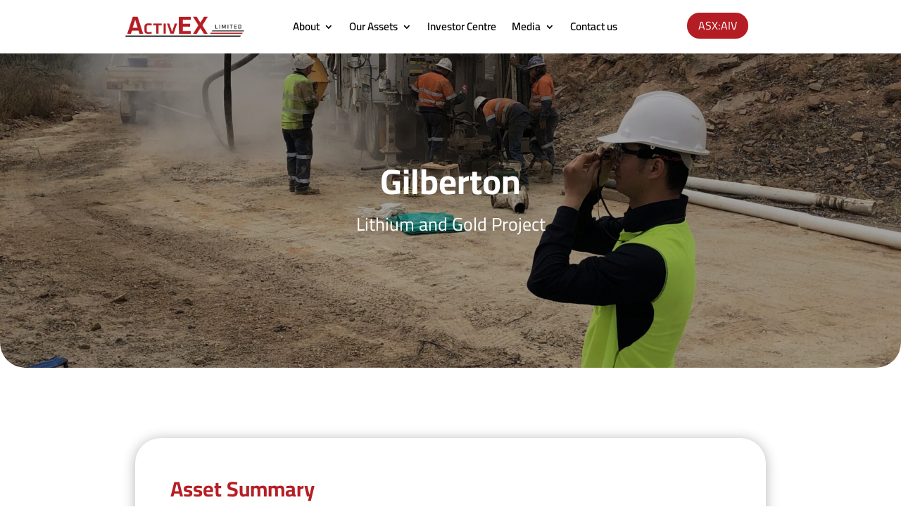

--- FILE ---
content_type: text/css
request_url: https://activex.com.au/wp-content/et-cache/425/et-core-unified-tb-1866-tb-1582-deferred-425.min.css?ver=1764959893
body_size: 376
content:
div.et_pb_section.et_pb_section_0_tb_footer{background-blend-mode:darken;background-image:url(https://activex.com.au/wp-content/uploads/2022/03/Josephine_pit_P1010362-scaled.jpg)!important}.et_pb_section_0_tb_footer.et_pb_section{padding-top:3%;padding-bottom:3%;background-color:rgba(0,0,0,0.6)!important}.et_pb_row_0_tb_footer.et_pb_row,.et_pb_row_1_tb_footer.et_pb_row{padding-top:0%!important;padding-bottom:0%!important;margin-top:0px!important;margin-bottom:0px!important;padding-top:0%;padding-bottom:0%}.et_pb_row_0_tb_footer,body #page-container .et-db #et-boc .et-l .et_pb_row_0_tb_footer.et_pb_row,body.et_pb_pagebuilder_layout.single #page-container #et-boc .et-l .et_pb_row_0_tb_footer.et_pb_row,body.et_pb_pagebuilder_layout.single.et_full_width_page #page-container #et-boc .et-l .et_pb_row_0_tb_footer.et_pb_row,.et_pb_row_1_tb_footer,body #page-container .et-db #et-boc .et-l .et_pb_row_1_tb_footer.et_pb_row,body.et_pb_pagebuilder_layout.single #page-container #et-boc .et-l .et_pb_row_1_tb_footer.et_pb_row,body.et_pb_pagebuilder_layout.single.et_full_width_page #page-container #et-boc .et-l .et_pb_row_1_tb_footer.et_pb_row{max-width:2560px}.et_pb_text_0_tb_footer.et_pb_text,.et_pb_text_1_tb_footer.et_pb_text,.et_pb_text_2_tb_footer.et_pb_text,.et_pb_text_3_tb_footer.et_pb_text,.et_pb_text_4_tb_footer.et_pb_text,.et_pb_text_5_tb_footer.et_pb_text,.et_pb_text_6_tb_footer.et_pb_text{color:#FFFFFF!important}.et_pb_text_0_tb_footer,.et_pb_text_6_tb_footer{font-weight:700;font-size:22px;padding-top:0px!important;padding-bottom:0px!important;margin-top:0px!important;margin-bottom:0px!important}.et_pb_divider_0_tb_footer,.et_pb_divider_6_tb_footer,.et_pb_divider_7_tb_footer{padding-top:0px;margin-top:0px!important;margin-bottom:0px!important}.et_pb_divider_0_tb_footer:before,.et_pb_divider_6_tb_footer:before,.et_pb_divider_7_tb_footer:before{width:auto;top:0px;right:0px;left:0px}.et_pb_text_1_tb_footer,.et_pb_text_2_tb_footer,.et_pb_text_3_tb_footer,.et_pb_text_4_tb_footer,.et_pb_text_5_tb_footer{font-size:18px;padding-top:0px!important;padding-bottom:0px!important;margin-top:0px!important;margin-bottom:0px!important}.et_pb_divider_1_tb_footer,.et_pb_divider_2_tb_footer,.et_pb_divider_3_tb_footer,.et_pb_divider_4_tb_footer,.et_pb_divider_5_tb_footer{padding-top:0px;padding-bottom:0px;margin-top:0px!important;margin-bottom:0px!important}.et_pb_divider_1_tb_footer:before,.et_pb_divider_2_tb_footer:before,.et_pb_divider_3_tb_footer:before,.et_pb_divider_4_tb_footer:before,.et_pb_divider_5_tb_footer:before{border-top-color:#FFFFFF;width:auto;top:0px;right:0px;left:0px}.et_pb_blog_0_tb_footer .et_pb_post .entry-title a,.et_pb_blog_0_tb_footer .not-found-title{font-weight:700!important;color:#FFFFFF!important}.et_pb_blog_0_tb_footer .et_pb_post .entry-title,.et_pb_blog_0_tb_footer .not-found-title{font-size:16px!important;line-height:1.1em!important}.et_pb_blog_0_tb_footer .et_pb_post p,.et_pb_blog_0_tb_footer .et_pb_post div.post-content a.more-link{line-height:1.1em}.et_pb_blog_0_tb_footer .et_pb_post .post-content,.et_pb_blog_0_tb_footer.et_pb_bg_layout_light .et_pb_post .post-content p,.et_pb_blog_0_tb_footer.et_pb_bg_layout_dark .et_pb_post .post-content p{font-size:16px;line-height:1.1em}.et_pb_blog_0_tb_footer .et_pb_post .post-meta,.et_pb_blog_0_tb_footer .et_pb_post .post-meta a,#left-area .et_pb_blog_0_tb_footer .et_pb_post .post-meta,#left-area .et_pb_blog_0_tb_footer .et_pb_post .post-meta a{font-weight:600;font-size:15px;color:#FFFFFF!important;line-height:1.1em}.et_pb_blog_0_tb_footer .pagination a{font-weight:700;text-transform:uppercase;line-height:1.1em}.et_pb_blog_0_tb_footer{padding-top:0px;padding-right:0px;padding-bottom:0px;padding-left:0px;margin-top:0px!important;margin-bottom:0px!important}.et_pb_blog_0_tb_footer .post-content{margin-bottom:-40px!important}.et_pb_section_1_tb_footer.et_pb_section{padding-top:0.5%;padding-bottom:0.5%;background-color:#b41d23!important}.et_pb_text_7_tb_footer{font-size:12px;margin-top:2%!important}.et_pb_social_media_follow .et_pb_social_media_follow_network_0_tb_footer.et_pb_social_icon .icon:before,.et_pb_social_media_follow_0_tb_footer li.et_pb_social_icon a.icon:before{color:#FFFFFF}ul.et_pb_social_media_follow_0_tb_footer{margin-top:1%!important}.et_pb_social_media_follow_network_0_tb_footer a.icon,.et_pb_social_media_follow_network_1_tb_footer a.icon{background-color:RGBA(255,255,255,0)!important}@media only screen and (max-width:980px){.et_pb_text_7_tb_footer{margin-top:2%!important}ul.et_pb_social_media_follow_0_tb_footer{margin-top:-3%!important}}@media only screen and (max-width:767px){.et_pb_text_7_tb_footer{margin-top:2%!important}ul.et_pb_social_media_follow_0_tb_footer{margin-top:-10%!important}}